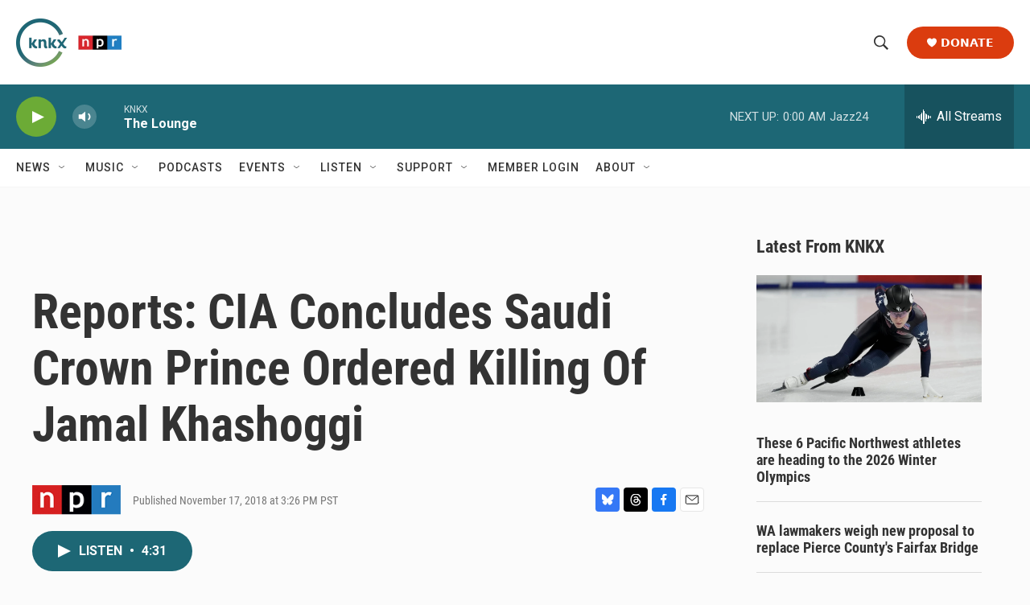

--- FILE ---
content_type: text/html; charset=utf-8
request_url: https://www.google.com/recaptcha/api2/aframe
body_size: 183
content:
<!DOCTYPE HTML><html><head><meta http-equiv="content-type" content="text/html; charset=UTF-8"></head><body><script nonce="MDJdeIJPyFYDbdBsywQ43g">/** Anti-fraud and anti-abuse applications only. See google.com/recaptcha */ try{var clients={'sodar':'https://pagead2.googlesyndication.com/pagead/sodar?'};window.addEventListener("message",function(a){try{if(a.source===window.parent){var b=JSON.parse(a.data);var c=clients[b['id']];if(c){var d=document.createElement('img');d.src=c+b['params']+'&rc='+(localStorage.getItem("rc::a")?sessionStorage.getItem("rc::b"):"");window.document.body.appendChild(d);sessionStorage.setItem("rc::e",parseInt(sessionStorage.getItem("rc::e")||0)+1);localStorage.setItem("rc::h",'1768973612066');}}}catch(b){}});window.parent.postMessage("_grecaptcha_ready", "*");}catch(b){}</script></body></html>